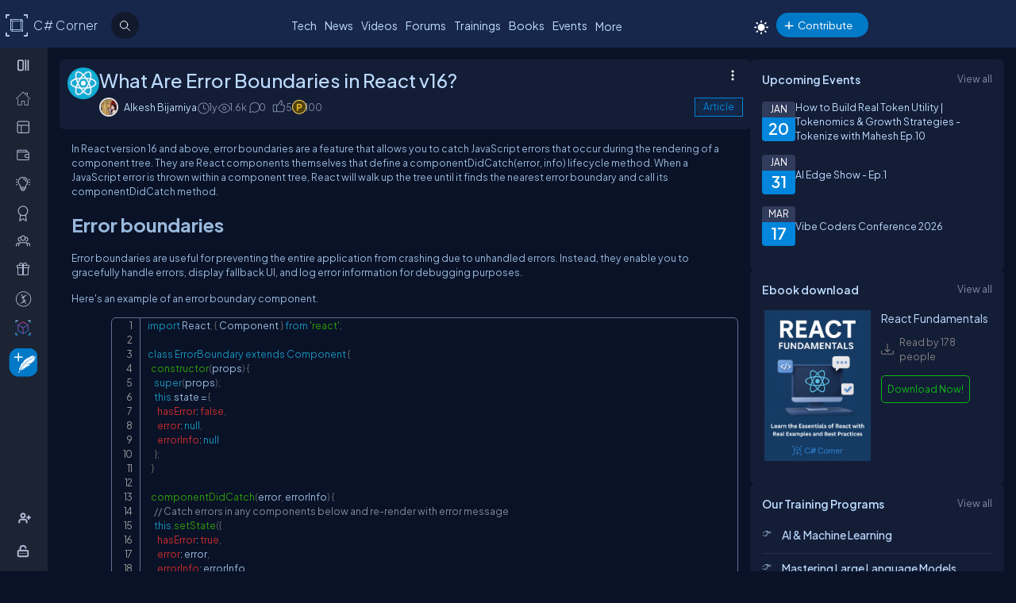

--- FILE ---
content_type: application/javascript
request_url: https://www.c-sharpcorner.com/javascripts/newscripts/login-v3.js
body_size: 6159
content:
function deferLoginHome() {
    window.jQuery
        ? domReadyLoginHome()
        : setTimeout(function () {
            deferLoginHome();
        }, 100);
}

var isEventBinded = false;
function domReadyLoginHome() {
    GetNotificationCounts();
    SelectCurrentMenu();

    var IsOpenSidebar = getCookie("IsOpenSidebar") ? JSON.parse(getCookie("IsOpenSidebar")) : false;

    const btnCollapse = document.querySelectorAll(".btn-collapse");

    if (btnCollapse.length > 0 && !isEventBinded) {
        isEventBinded = true;

        btnCollapse.forEach(button => {
            button.addEventListener("click", function () {

                IsOpenSidebar = getCookie("IsOpenSidebar") ? JSON.parse(getCookie("IsOpenSidebar")) : false;
                const authorDashleftbar = document.getElementById('DetailContainer');
                document.body.classList.toggle("openClose");
                if (IsOpenSidebar) {
                    setCookie("IsOpenSidebar", "false", 30);
                    if (authorDashleftbar?.classList && document.body.classList.contains('openClose')) {
                        authorDashleftbar.classList.add("handle-fullwidth");
                    }

                } else {
                    setCookie("IsOpenSidebar", "true", 30);
                    if (authorDashleftbar) {

                        authorDashleftbar.classList.remove("handle-fullwidth");
                    }
                }



            });
        });
    }
    function SelectCurrentMenu() {
        const hdncurrentPage = document.getElementById("hdncurrentPage");

        if (hdncurrentPage) {
            hdncurrentPage.value = null;
        }

        const currentPage = hdncurrentPage ? hdncurrentPage.value : null;
        const menu = document.querySelectorAll(".nav-link");

        if (currentPage && currentPage.trim() !== '' && currentPage !== 'recent') {
            menu.forEach(item => {
                if (item.href && item.href.includes(currentPage)) {
                    item.classList.add("active-header-menu");
                }
            });
        }
    }

    function setCookie(name, value, days) {
        var expires = "";
        if (days) {
            var date = new Date();
            date.setTime(date.getTime() + (days * 24 * 60 * 60 * 1000));
            expires = "; expires=" + date.toUTCString();
        }
        document.cookie = name + "=" + (value || "") + expires + "; path=/";
    }

    function getCookie(name) {
        var nameEQ = name + "=";
        var cookies = document.cookie.split(';');
        for (var i = 0; i < cookies.length; i++) {
            var cookie = cookies[i];
            while (cookie.charAt(0) == ' ') {
                cookie = cookie.substring(1, cookie.length);
            }
            if (cookie.indexOf(nameEQ) == 0) {
                return cookie.substring(nameEQ.length, cookie.length);
            }
        }
        return null;
    }

    const topMobileMenu = document.querySelector(".top-mobile-menu");
    topMobileMenu?.addEventListener("click", function () {
        document.body.classList.toggle("topMobileMenuOpen");
    });

    function contentCenter() {
        var element = document.body;
        if (element.classList.contains("container-full")) {
            element.classList.remove("container-full");
            element.classList.add("container-center");
        } else {
            element.classList.remove("container-center");
            element.classList.add("container-full");
        }

    }

    jQuery("#UserDetailContainer").mouseover(function () {
        jQuery("#LogoutSpan").show();
    }),
        jQuery(".loginPopup.loggedIn").mouseover(function () {
            jQuery("#LogoutSpan").show(), jQuery(".userdetailCntr").addClass("hover");
        }),
        jQuery("#UserDetailContainer").mouseout(function () {
            jQuery("#LogoutSpan").hide();
        }),
        jQuery(".loginPopup.loggedIn").mouseout(function () {
            jQuery("#LogoutSpan").hide(), jQuery(".userdetailCntr").removeClass("hover");
        });
    var e = !0;
    jQuery(".common-notification").mouseover(function () {
        jQuery(".get-noti-dot").hide(),
            ResetNotificationCount(this);
    }),
        jQuery(".msg_container").click(function () {
            e = !1;
        }),
        jQuery(document).click(function () {
            e && (jQuery(".notificationMessageCntr .arrow").hide(), jQuery(".msg_container").hide()), (e = !0);
        }),
        jQuery(window).scroll(function () {
            var e = jQuery(window).scrollTop(),
                i = jQuery(window).width(),
                t = jQuery(".topHeaderConainer").height() - jQuery(".HeadermenuStripBlue").height() - jQuery("#HeaderAdvertise").height();
            e > t + jQuery(".HeadermenuStripBlue").height()
                ? 767 > parseInt(i)
                    ? (jQuery(".HeadermenuStripBlue").css("position", "fixed"), jQuery("#blankDiv").show())
                    : jQuery(".csharp-notification").is(":visible")
                        ? (jQuery(".HeadermenuStripBlue").css({ position: "fixed", top: "0px" }), jQuery("#blankDiv").show())
                        : (jQuery(".HeadermenuStripBlue").css({ position: "fixed", top: 0 }), jQuery("#blankDiv").show())
                : e <= t + jQuery(".HeadermenuStripBlue").height() && (jQuery(".HeadermenuStripBlue").css({ position: "fixed" }), jQuery("#blankDiv").hide());
        }),
        jQuery(window).resize(function () {
            if (jQuery(".menuButton").is(":visible")) {
                var e = jQuery(window).height();
                jQuery(".responsiveHeader .responsiveMenu").css("height", e);
            } else jQuery(".responsiveHeader .responsiveMenu").css("height", "auto");
        }),
        jQuery(".menuButton").click(function () {
            jQuery(window).height();
            var e = jQuery(".responsiveHeader .responsiveMenu");
            e.hasClass("hidden") ? (e.removeClass("hidden"), jQuery("body").removeClass("openNav")) : (e.addClass("hidden"), jQuery("body").addClass("openNav"));
        }),
        (jQuery(".icons.comments").length > 0 || jQuery(".icons.message").length > 0 || jQuery(".icon-notification").length > 0) &&
        setInterval(function () {
            GetNotificationCounts();
        }, 6e5),
        jQuery("#HeaderSearch").length > 0 && jQuery("#HeaderSearch").bind("keydown", preventQuestionMark),
        jQuery("#searchTextBox").length > 0 && jQuery("#searchTextBox").bind("keydown", preventQuestionMark),
        jQuery("#TextBoxSearchText").length > 0 && jQuery("#TextBoxSearchText").bind("keydown", preventQuestionMark),
        jQuery("#btnHeaderSearch").click(function () {
            jQuery("#HeaderSearch").focus();
        }),
        setTimeout(function () {
            "undefined" != typeof arrInFocus && animateinFocus();
        }, 5e3),
        //jQuery("<style>")
        //    .attr("type", "text/css")
        //    .html(
        //        "        .scrollToTop{padding:10px 12px;position:fixed;bottom:8px;right:8px;display:none;background:#0086dc;z-index:999;-webkit-transition:all 0.3s;-moz-transition:all 0.3s;-o-transition:all 0.3s;transition:all 0.3s;} .scrollToTop:hover{background:#252525;}"
        //    )
        //    .appendTo("head"),
        //jQuery("body").prepend(
        //    "<span  aria-label='scroll to top' class='scrollToTop'>                            <svg width='20px' height='20px' viewBox='0 0 20 20'>                                <polygon fill='#FFFFFF' points='10,3.9 0,13.9 2.2,16.1 10,8.3 17.8,16.1 20,13.9 10,3.9 10,3.9 '/>                            </svg></span>"
        //),
        //jQuery(window).scroll(function () {
        //    jQuery(this).scrollTop() > 100 ? jQuery(".scrollToTop").fadeIn() : jQuery(".scrollToTop").fadeOut();
        //}),
        //jQuery(".scrollToTop").click(function () {
        //    return jQuery("html, body").animate({ scrollTop: 0 }, 800), !1;
        //}),
        //jQuery(".msg_container ul").bind("mousewheel", function (e) {
        //    e.originalEvent.wheelDelta / 120 <= 0 && jQuery(this).find("li").last().offset().top <= jQuery(this).height() && (e.preventDefault(), e.stopPropagation());
        //}),
        -1 ===
        ["advertiser"].indexOf(
            window.location.href
                .toLowerCase()
                .replace(/^https?:\/\//, "")
                .split("/")[1]
        ) &&
        setTimeout(function () {
            jQuery("#HeaderAdvertise").length > 0 && GetHeaderAd();
        }, 1200);
}
function getUserTimeZoneOffset() {
    const userTimeZoneOffset = new Date().getTimezoneOffset();
    return userTimeZoneOffset;
}

function calculateTimeAgo(currentdate) {

    if (!(currentdate instanceof Date)) {
        currentdate = new Date(currentdate);
    }

    const date = new Date(currentdate);
    date.setMinutes(currentdate.getMinutes() - currentdate.getTimezoneOffset());
    const now = new Date();
    const timeSpan = (now - date) / 1000;

    if (timeSpan < 60) {
        return "now";
    }

    const minutes = Math.floor(timeSpan / 60);
    if (minutes < 60) {
        return minutes === 1 ? "1m" : minutes + "m";
    }

    const hours = Math.floor(minutes / 60);
    if (hours < 24) {
        return hours === 1 ? "1h" : hours + "h";
    }

    const days = Math.floor(hours / 24);
    if (days < 7) {
        return days === 1 ? "1d" : days + "d";
    }

    const weeks = Math.floor(days / 7);
    if (days < 30) {
        return weeks === 1 ? "1w" : weeks + "w";
    }

    if (days < 365) {
        return date.toLocaleDateString('en-US', { month: 'short', day: '2-digit' });
    }

    const years = Math.floor(days / 365);
    return years === 1 ? "1y" : years + "y";
}

function ResetNotificationCount(e) {
    var i = 0;
    "messageNotification" == jQuery(e).attr("id") ? (i = 1) : "commentNotification" == jQuery(e).attr("id") ? (i = 2) : "generalNotifications" == jQuery(e).attr("id") && (i = 3),
        0 != i &&
        // i = 1; // 3 is for general notifications
        jQuery.ajax({
            url: "/Handlers/CsharpCommon.ashx?method=reset_notification_message_count&type=" + i,
            type: "POST",
            async: !1,
            dataType: "JSON",
            contentType: "application/JSON",
            beforeSend: function () {
                1 == i && jQuery("#imgComments").show(), 2 == i && jQuery("#imgMessages").show(), 3 == i && jQuery("#imgGeneralNotifications").show();
            },
            success: function (t) {
                if ((jQuery(e).find(".messageCount").hide(), null != t && "" != t)) {
                    if ("login" == t) return jQuery("#LabelNoDataNotifications").show(), !1;
                    var o = "";

                    1 == i

                        ? ((o = ""),

                            jQuery(t).each(function () {

                                const givenDateString = this.Date;
                                const timeAgoString = calculateTimeAgo(givenDateString);
                                if (this.GroupImageUrl === '') {
                                    this.GroupImageUrl = '/UploadFile/AuthorImage/DefaultAuthorImage.gif';
                                }
                                if (this.SupportUser === 'No' || this.SupportUser === 'Notification') {
                                    o += "<li class='newdvMessages dropdown-item'><a href='" +
                                        this.GroupUrl +
                                        "' title='" +
                                        this.GroupName +
                                        "' class='pic newpic'> <img src='" +
                                        this.GroupImageUrl +
                                        "' alt='" +
                                        this.GroupName +
                                        "' width=\"55\" height=\"55\"/></a><div class='newright_content'> <a href='" +
                                        this.MemberUrl +
                                        "'>" + this.Name +
                                        "</a><span class='newnotificationDate'>" +
                                        timeAgoString +
                                        "</span>" +
                                        "<a class='groupName' href='" +
                                        this.GroupUrl +
                                        "'><b>" +
                                        this.GroupName +
                                        "</b></a>" +
                                        "<a class='text'href='" +
                                        this.GroupUrl +
                                        "'>" +
                                        this.Subject +
                                        "</a></div></li>";

                                } else {
                                    o +=
                                        "<li class='newdvMessages dropdown-item'><a href='" +
                                        this.MemberUrl +
                                        "' title='" +
                                        this.Name +
                                        "' class='pic'> <img src='" +
                                        this.PhotoUrl +
                                        "' alt='" +
                                        this.Name +
                                        "'  width=\"45\" height=\"45\"/></a><div class='newright_content'> <a href='" +
                                        this.MemberUrl +
                                        "'>" +
                                        this.Name +
                                        "</a><span class='newnotificationDate'>" +
                                        timeAgoString +
                                        "</span>" +
                                        "<a class='text' href='" +
                                        this.MessageURL +
                                        "'>" +
                                        this.Subject +
                                        "</a></div></li>";
                                }
                                jQuery(".messageCount").hide();
                                jQuery(".messageCount").html("");
                            }),
                            jQuery("#dvMessages").empty(),
                            jQuery("#dvMessages").parent().find(".view-all-notification").length === 0
                                ? jQuery("#dvMessages").parent().append("<a class='view-all-notification' href='" + jQuery("#hddSiteUrl").val() + "/notification/notification.aspx' > View All Messages</a > ")
                                : "",



                            jQuery("#dvMessages").html(o))


                        : 2 == i
                            ? ((o = ""),
                                jQuery(t).each(function () {
                                    o +=
                                        "<li class='dropdown-item'><a href='" +
                                        this.MemberUrl +
                                        "' title='" +
                                        this.Name +
                                        "' class='pic'><img src='" +
                                        this.PhotoUrl +
                                        "'  alt='" +
                                        this.Name +
                                        "' width=\"45\" height=\"45\"  /></a><div class='right_content'><div> <a href='" +
                                        this.ArticleUrl +
                                        "'>" +
                                        (this.Comment.length > 100 ? this.Comment.substring(0, 100) + "..." : this.Comment) +
                                        "</a></div><div><span class='notificationDate'>" +
                                        this.Date +
                                        "</span></div></div></li>";
                                }),
                                jQuery("#dvComments").empty(),
                                jQuery("#spanCommentCount").hide(),
                                jQuery("#spanCommentCount").html(""),
                                jQuery("#dvComments").html(o)
                                , jQuery("#dvComments").parent().find(".view-all-notification").length === 0
                                    ? jQuery("#dvComments").parent().append("<a class='view-all-notification' href='" + jQuery("#hddSiteUrl").val() + "/notification/' > View All Comments</a > ")
                                    : ""
                            )
                            : ((o = ""),

                                jQuery(t).each(function () {
                                    o += "<li class='dropdown-item '>" + this.Message + "<div class='notificationDate'>" + this.Date + "</div></li>";
                                }),
                                jQuery("#dvGeneralNotifications").parent().find(".view-all-notification").length === 0
                                    ? jQuery("#dvGeneralNotifications").parent().append("<a class='view-all-notification' href='" + jQuery("#hddSiteUrl").val() + "/notification/GeneralNotification.aspx' > View All Notifications</a > ")
                                    : "",
                                jQuery("#dvGeneralNotifications").empty(),
                                jQuery("#dvGeneralNotifications").html(o));
                }
                else 1 == i ? console.log('no data') : 2 == i ? console.log('no data') : console.log('no data');

            },
            complete: function () {
                var notificationsList = jQuery("#dvGeneralNotifications");

                notificationsList.children().length === 0
                    ? notificationsList.append(jQuery("<li class='dropdown-item'>You don't have any notifications yet</li>"))
                    : null;
                var messageList = jQuery("#dvMessages");
                messageList.children().length === 0
                    ? messageList.append(jQuery("<li class='dropdown-item'>You don't have any messages yet</li> <a class='view-all-notification' href='" + jQuery("#hddSiteUrl").val() + "/notification/notification.aspx' > View All Messages</a>"))
                    : null;
                var commentList = jQuery("#dvComments");
                commentList.children().length === 0
                    ? commentList.append(jQuery("<li class='dropdown-item'>You currently don't have any comments on your post.</li>"))
                    : null;

            },
        });
}
function GetNotificationCounts() {
    jQuery.ajax({
        url: "/WebServices/CommonServices.asmx/GetNotificationCount",
        type: "POST",
        dataType: "JSON",
        contentType: "application/json",
        success: function (e) {
            if ((jQuery(".loginControl .messageCount").html("").hide(), null != e.d)) {
                var i = JSON.parse(e.d),
                    t = i[0].NotificationMessageCount,
                    o = i[0].NotificationGeneralCount,
                    n = i[0].NotificationCommentCount;
                0 != n && 0 != jQuery(".icons.comments").length && (jQuery("#spanCommentCount").html(n).show(), (jQuery(".icons.comments")[0].title = "You have " + (0 == n ? "no" : n) + " unread comment" + (n > 1 ? "s" : ""))),
                    0 != t && 0 != jQuery(".icons.message").length && (jQuery("#spanMessages").html(t).show(), (jQuery(".icons.message")[0].title = "You have " + (0 == t ? "no" : t) + " unread message" + (t > 1 ? "s" : ""))),
                    0 != o &&
                    0 != jQuery(".icon-notification").length &&
                    (jQuery(".get-noti-dot").show(), (jQuery(".icon-notification")[0].title = "You have " + (0 == o ? "no" : o) + " unread notification" + (o > 1 ? "s" : "")));
            }
        },
        error: function (e) {
            console.log("Error");
        },
    });
}
function logout() {
    jQuery.ajax({
        type: "POST",
        url: "/WebServices/CommonServices.asmx/LogOffUser",
        contentType: "application/json; charset=utf-8",
        beforeSend: function () {
            // jQuery(".logout.loader").show();
        },
        dataType: "json",
        success: function (e) {
            !0 === e.d && (clearCookies(), (window.location = window.location.pathname));
        },
        complete: function () {
            // jQuery(".logout.loader").hide();
        },
    });
}
function clearCookies() {
    var e = new Date();
    e.setDate(e.getDate() + 30);
    var i = "",
        t = "",
        o = "";
    document.cookie.indexOf("notificationId") > -1 && (i = document.cookie.substr(document.cookie.indexOf("notificationId")) + ";expires=" + e.toUTCString() + ";path=/"),
        document.cookie.indexOf("GBID") > -1 && (t = document.cookie.substr(document.cookie.indexOf("GBID")) + ";expires=" + e.toUTCString() + ";path=/"),
        document.cookie.indexOf("FilterRecent") > -1 && (o = document.cookie.substr(document.cookie.indexOf("FilterRecent")) + ";path=/"),
        document.cookie.split(";").forEach(function (e) {
            document.cookie = e.replace(/^ +/, "").replace(/=.*/, "=;expires=" + new Date().toUTCString() + ";path=/");
        }),
        "" !== i && (document.cookie = i),
        "" !== t && (document.cookie = t),
        "" !== o && (document.cookie = o);
}
function preventQuestionMark(e) {
    return 191 !== (e.which ? e.which : e.keyCode);
}
deferLoginHome();


function dishplayDash(el) {
    el.classList.add("has-subNavbar");

    jQuery("#ctl00_AuthorDashMainLeftMenu_DashbaordSubMenu").show();

    // Add event listener to close submenu when clicking outside
    document.addEventListener("click", function (event) {
        var isClickInside = el.contains(event.target) || document.getElementById("ctl00_AuthorDashMainLeftMenu_DashbaordSubMenu").contains(event.target);
        if (!isClickInside) {

            el.classList.remove("hovered");
            jQuery("#ctl00_AuthorDashMainLeftMenu_DashbaordSubMenu").hide();
            document.removeEventListener("click", arguments.callee); // Remove the event listener 
        }
    });
}

function dishplayAchievementsMenu(el) {
    el.classList.add("has-subNavbar");

    jQuery("#ctl00_AchievementsMainLeftMenu_AchivementSubMenu").show();

    // Add event listener to close submenu when clicking outside
    document.addEventListener("click", function (event) {
        var isClickInside = el.contains(event.target) || document.getElementById("ctl00_AchievementsMainLeftMenu_AchivementSubMenu").contains(event.target);
        if (!isClickInside) {

            el.classList.remove("hovered");
            jQuery("#ctl00_AchievementsMainLeftMenu_AchivementSubMenu").hide();
            document.removeEventListener("click", arguments.callee); // Remove the event listener
        }
    });
}

function dishplayDash(el) {
    el.classList.add("has-subNavbar");
    jQuery("body").addClass("openClose");
    if (window.matchMedia("(max-width: 992px)").matches) {
        jQuery("body .right-container").attr('style', 'width: calc(100% - 60px) !important; margin-left: 60px !important;');
    } else { jQuery("body .right-container").attr('style', 'width: calc(100% - 260px) !important; margin-left: 260px !important;'); }

    jQuery("#ctl00_AuthorDashMainLeftMenu_DashbaordSubMenu").show();
    const authorDashleftbar = document.getElementById('DetailContainer');
    if (authorDashleftbar) {
        authorDashleftbar.classList.remove("handle-fullwidth");
    }


    if (window.innerWidth < 1023) {
        jQuery(".main-left-navbar").attr("style", "margin-left:0px");
    }


    // Add event listener to close submenu when clicking outside
    document.addEventListener("click", function (event) {
        var isClickInside = el.contains(event.target) || document.getElementById("ctl00_AuthorDashMainLeftMenu_DashbaordSubMenu").contains(event.target);
        if (!isClickInside) {

            el.classList.remove("hovered");
            jQuery("#ctl00_AuthorDashMainLeftMenu_DashbaordSubMenu").hide();
            const authorDashleftbar = document.getElementById('DetailContainer');
            if (authorDashleftbar && document.body.classList.contains('openClose')) {
                authorDashleftbar.classList.add("handle-fullwidth");
            }
            document.removeEventListener("click", arguments.callee);
            jQuery("body .right-container").removeAttr('style');
            if (window.innerWidth < 1023) {
                jQuery(".main-left-navbar").attr("style", "");
                jQuery("body").addClass("openClose");
                jQuery("body .right-container").removeAttr('style');
            }
        }
    });

}

if (document.getElementById('authDash')) {
    dishplayDash(document.getElementById('authDash'));
}
function ShowGrowwthMenu(el) {
    el.classList.add("has-subNavbar");

    jQuery("#ctl00_GrowthMainLeftMenu_GrowthSubMenu").show();

    // Add event listener to close submenu when clicking outside
    document.addEventListener("click", function (event) {
        var isClickInside = el.contains(event.target) || document.getElementById("ctl00_GrowthMainLeftMenu_GrowthSubMenu").contains(event.target);
        if (!isClickInside) {

            el.classList.remove("hovered");
            jQuery("#ctl00_GrowthMainLeftMenu_GrowthSubMenu").hide();
            document.removeEventListener("click", arguments.callee); // Remove the event listener
        }
    });
}

function dishplayNetworkMenu(el) {
    el.classList.add("has-subNavbar");

    jQuery("#ctl00_NetworkMainLeftMenu_NetworkSubMenu").show();

    // Add event listener to close submenu when clicking outside
    document.addEventListener("click", function (event) {
        var isClickInside = el.contains(event.target) || document.getElementById("ctl00_NetworkMainLeftMenu_NetworkSubMenu").contains(event.target);
        if (!isClickInside) {

            el.classList.remove("hovered");
            jQuery("#ctl00_NetworkMainLeftMenu_NetworkSubMenu").hide();
            document.removeEventListener("click", arguments.callee); // Remove the event listener
        }
    });
}



function ChangeTheme() {
    lightmode = localStorage.getItem('lightmode');
    lightmode !== "active" ? enableLightkmode() : disableLightmode();

    var lightmode = localStorage.getItem('lightmode');

    if (typeof CKEDITOR !== "undefined" && CKEDITOR.instances) {
        for (var name in CKEDITOR.instances) {
            var editor = CKEDITOR.instances[name];
            var css = (lightmode === "active")
                ? '.cke_editable { background-color: var(--bodyBg) !important; color: var(--textBtn) !important; }'
                : '.cke_editable { background-color: #091227 !important; color: #ffffff !important; }';

            // Remove old style if any
            var head = editor.document.getHead();
            var existing = head.find('style[data-theme]').$;
            for (var i = 0; i < existing.length; i++) {
                existing[i].parentNode.removeChild(existing[i]);
            }

            // Add new style
            var styleElement = editor.document.createElement('style');
            styleElement.setAttribute('data-theme', 'true');
            styleElement.setHtml(css);
            head.append(styleElement);
        }
    }
}


document.documentElement.setAttribute("data-theme", "dark");

let lightmode = localStorage.getItem('lightmode');

const enableLightkmode = () => {

    document.documentElement.setAttribute("data-theme", "light");
    document.body.classList.add('light-mode');
    localStorage.setItem('lightmode', 'active');

    const themeHref = "../../../App_Themes/Csharp-V3/Layout/Common/light-mode.css";

    // Check if the stylesheet already exists
    const existingLink = Array.from(document.head.querySelectorAll('link[rel="stylesheet"]'))
        .find(link => link.getAttribute('href') === themeHref);

    if (!existingLink) {
        let addthemecssfile = document.createElement("link");
        addthemecssfile.setAttribute("rel", "stylesheet");
        addthemecssfile.setAttribute("type", "text/css");
        addthemecssfile.setAttribute("href", themeHref);
        document.head.insertBefore(addthemecssfile, document.head.firstChild);
    }
}

const disableLightmode = () => {
    document.documentElement.setAttribute("data-theme", "dark");
    document.body.classList.remove('light-mode');
    localStorage.setItem('lightmode', null);
}

if (lightmode === "active") enableLightkmode();





//window.onload = function () {
//    const currentUrl = window.location.href;
//    let intervalId;
//    function focusOnCommentTextArea() {
//        if (currentUrl.includes("#comments")) {
//            const commentTextArea = document.getElementById('InputCommentText_0');
//            if (commentTextArea) {
//                commentTextArea.focus();
//                const commentsBox = document.getElementById('comments');
//                if (commentsBox) {
//                    const offset = commentsBox.getBoundingClientRect().top + window.scrollY - 200;
//                    window.scrollTo({
//                        top: offset,
//                        behavior: 'smooth'
//                    });
//                }
//                clearInterval(intervalId);
//            }
//        }
//    }
//    if (currentUrl.includes("#comments")) {
//        intervalId = setInterval(focusOnCommentTextArea, 100);
//    }
//};

document.addEventListener('click', function (event) {
    if (!document.body.classList.contains('openClose')) {
        if (!event.target.closest('.btn-collapse') && !event.target.closest('#categorySearch') && !event.target.closest('#ctl00_mainleft_userProfImg') && !event.target.closest('#ctl00_ForumMainLeft_userProfImg') && !event.target.closest('#ctl00_AuthorDashMainLeftMenu_userProfImg')) {

            const collapseBtn = document.querySelector('.btn-collapse');
            if (collapseBtn) {
                collapseBtn.click();
            }
        }
    }
});


function storeReturnUrlAndRedirect() {
    var currentUrl = window.location.href;
    var cookieName = "returnUrl";
    var cookieValue = encodeURIComponent(currentUrl);
    var expiryDays = 1;

    var expiryDate = new Date();
    expiryDate.setTime(expiryDate.getTime() + (expiryDays * 24 * 60 * 60 * 1000));

    document.cookie = cookieName + "=" + cookieValue + ";expires=" + expiryDate.toUTCString() + ";path=/";

    // Redirect
    window.location.href = "/register";
}




